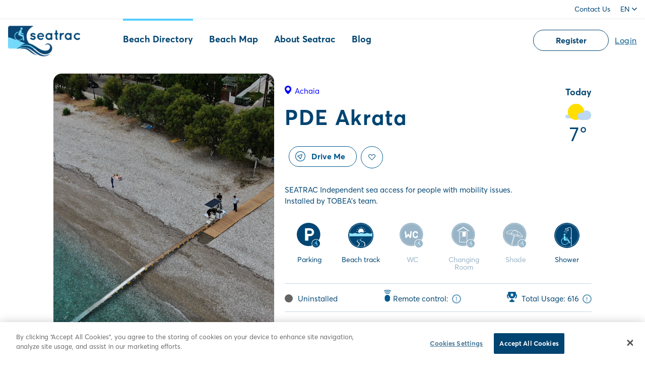

--- FILE ---
content_type: text/html; charset=utf-8
request_url: https://seatrac.gr/en/beach-directory/aigialeia-akrata/
body_size: 16401
content:


<!Doctype html>
<html class="has-navbar-fixed-top" lang="en">
<head>
        <!-- Google Tag Manager -->
        <script>
            (function (w, d, s, l, i) {
                w[l] = w[l] || []; w[l].push({
                    'gtm.start':
                        new Date().getTime(), event: 'gtm.js'
                }); var f = d.getElementsByTagName(s)[0],
                    j = d.createElement(s), dl = l != 'dataLayer' ? '&l=' + l : ''; j.async = true; j.src =
                        'https://www.googletagmanager.com/gtm.js?id=' + i + dl; f.parentNode.insertBefore(j, f);
            })(window, document, 'script', 'dataLayer', 'GTM-TPRC8TW');</script>
        <!-- End Google Tag Manager -->

    <meta charset="utf-8">
    <meta http-equiv="x-ua-compatible" content="ie=edge">
    <meta name="viewport" content="width=device-width, initial-scale=1.0" />

    <meta name="csrf-token" content="ZrajgXa0u71KqCwJQ-Sa86YXujrORmXD9VEIlZVUn6evI26ttWLSMDQqEiOFlqSAQE6b2oKew3hmI8ujb7Tf3w2UAYnhPPJ1GqvmTnzsyKw1,TsyroHmaTBOvL9FIy0lwU_1V0VqZAADKe5CSOYmtNTgrrwtrtxAt6hehRUeGZ8bn1JpHdhFACfAuqJFtYlvrFR0OiWUq61dgKd8tB4KdyIs1" />
    <meta name="locale" content="en-US" />

    <title>
PDE Akrata | Seatrac.gr
  </title>

<meta name="description"
      content="SEATRAC Independent sea access for people with mobility issues">

    <meta property="og:type" content="website" />
<meta property="og:url" content="https://seatrac.gr/en/beach-directory/aigialeia-akrata/" />
<meta property="og:title"
      content="PDE Akrata" />

<meta property="og:description"
      content="SEATRAC Independent sea access for people with mobility issues" />

    <meta property="og:image" content="https://seatrac.gr//media/cbtdzgph/seatrac_akrata-sky.png" />

    <link rel="apple-touch-icon" sizes="180x180" href="/img/favicon_io/apple-touch-icon.png">
<link rel="icon" type="image/png" sizes="32x32" href="/img/favicon_io/favicon-32x32.png">
<link rel="icon" type="image/png" sizes="16x16" href="/img/favicon_io/favicon-16x16.png">
<link rel="shortcut icon" href="/img/favicon_io/favicon.ico">






    <link rel="canonical" href="https://seatrac.gr/en/beach-directory/aigialeia-akrata/" />

    <!--hreflang-->
            <link rel="alternate" href="https://seatrac.gr/en/beach-directory/aigialeia-akrata/" hreflang="en" />
            <link rel="alternate" href="https://seatrac.gr/el/paralies/aigialeia-akrata/" hreflang="el" />
                <link rel="alternate" href="https://seatrac.gr/el/paralies/aigialeia-akrata/" hreflang="x-default" />
    <!--hreflang-->

    <link href="/css/style.css?9IwRp1XERC55Hn/a2AjW4Z+9FrpV0GNKJWvJdK1kofE=" rel="stylesheet" />

    
    <script src="https://maps.googleapis.com/maps/api/js?key=AIzaSyDbzPnpaw2Fz1HpCN6fBoLUgfILuPIzfFU&language=en"></script>
        <script>
            var beachData = {
                "Status": "missing",
                "Coordinates": [
                    22.33975,
                    38.17075
                ]
            }
        </script>

    <script type="text/javascript">
        window.testimonialDictionary = {
            "loading": "Please wait, loading...",
            "thankyou": "Thank you for the review",
            "thankyoutitle": "Thank you"
        };

        window.liveViewErrorMessage = "The requested content cannot be loaded. Please try again later"
    </script>


        <!-- OneTrust Cookies Consent Notice start -->
        <script src="https://cookie-cdn.cookiepro.com/scripttemplates/otSDKStub.js" type="text/javascript" charset="UTF-8" data-domain-script="0593f3f9-2cf8-41f5-9864-c5a9dc46c9a3-test"></script>
        <script type="text/javascript">
            function OptanonWrapper() { }
        </script>
        <!-- OneTrust Cookies Consent Notice end -->
    <style>
        #onetrust-consent-sdk #onetrust-accept-btn-handler, #onetrust-banner-sdk #onetrust-reject-all-handler {
            background-color: #004471 !important;
            border-color: #004471 !important;
        }
        #onetrust-consent-sdk #onetrust-pc-btn-handler.cookie-setting-link {
            color: #004471 !important;
        }
        #onetrust-consent-sdk #onetrust-pc-sdk button:not(#clear-filters-handler):not(.ot-close-icon):not(#filter-btn-handler):not(.ot-remove-objection-handler):not(.ot-obj-leg-btn-handler), #onetrust-consent-sdk #onetrust-pc-sdk .ot-leg-btn-container .ot-active-leg-btn {
            background-color: #004471 !important;
            border-color: #004471 !important;
        }
    </style>
</head>
<body class="en-US  ">

        <!-- Google Tag Manager (noscript) -->
        <noscript>
            <iframe src="https://www.googletagmanager.com/ns.html?id=GTM-TPRC8TW"
                    height="0" width="0" style="display:none;visibility:hidden"></iframe>
        </noscript>
        <!-- End Google Tag Manager (noscript) -->
        <script>(function (d) { var s = d.createElement("script"); s.setAttribute("data-account", "8bjR3SRwuO"); s.setAttribute("src", "https://cdn.userway.org/widget.js"); (d.body || d.head).appendChild(s); })(document)</script><noscript>Please ensure Javascript is enabled for purposes of <a href="https://userway.org">website accessibility</a></noscript>

    

<div id="watch-me-now"></div>

<header id="header" class="en-US ">


    <div class="mobile-helpers">
        <a href="/en/" class="header__logo header__logo--mobile">
                <img src="/media/akzlxvfs/seatrac-logo-dark-3x.png" class="header__logo__dark" alt="Seatrac Logo Dark@3X" />

                <img src="/media/fogpknad/white-3x.png" class="header__logo__light" alt="White@3X" />
        </a>
        <span class="js-menu-toggle menu-toggle">
            <span class="fi"></span>
            <span class="si"></span>
            <span class="ti"></span>
        </span>
    </div>
    <div class="header__mobile">
        <div class="header__top">
            <div class="center center--1320 flex-between">

                    <ul class="header__supmenu link-animate link-animate--bottom">
                            <li><a href="/en/contact-us/">Contact Us</a></li>
                    </ul>

                <div class="lang">
                    <span class="lang__current js-lang ">
                        EN
                        <svg xmlns="http://www.w3.org/2000/svg" width="10" height="6" viewBox="0 0 10 6">
                            <path fill="none" fill-rule="evenodd" stroke="#004471" stroke-linecap="round" stroke-linejoin="round" stroke-width="1.5" d="M9 1L5.188 4.92C5.138 4.97 5.071 5 5 5c-.07 0-.138-.029-.188-.08L1 1" />
                        </svg>
                    </span>
                    <div class="lang__wrap">

                        <ul>
                                    <li><a href="/en/beach-directory/aigialeia-akrata/">EN</a></li>
                                    <li><a href="/el/paralies/aigialeia-akrata/">EL</a></li>
                        </ul>

                    </div>
                </div>
            </div>
        </div>

        <div class="center center--1320 header__bottom">

            <a href="/en/" class="header__logo header__logo--desktop">
                    <img src="/media/akzlxvfs/seatrac-logo-dark-3x.png" class="header__logo__dark" alt="Seatrac Logo Dark@3X" />

                    <img src="/media/fogpknad/white-3x.png" class="header__logo__light" alt="White@3X" />
            </a>


                <nav role="navigation" aria-label="Main">
                    <ul class="header__menu link-animate link-animate--top">
                            <li><a class="active" href="/en/beach-directory/">Beach Directory</a></li>
                            <li><a class="" href="/en/map/">Beach Map</a></li>
                            <li><a class="" href="/en/about-seatrac/">About Seatrac</a></li>
                            <li><a class="" href="/en/blog/">Blog</a></li>
                    </ul>
                </nav>

                    <a href="/en/account/register/" class="btn header__login" role="button" aria-label="Register">Register</a>
                    <a href="/en/account/login/" class="just-link underlined" role="button" aria-label="Login">Login</a>

        </div>
    </div>
</header>



    <main class="beach">
        


<div class="center center--1100 center--mobile-margined">
    <div class="m-b-124 beach__info">
            <div class="beach__foto">

                <picture>
                    <source media="(min-width: 1020px)" srcset="/media/cbtdzgph/seatrac_akrata-sky.png?anchor=center&amp;mode=crop&amp;width=520&amp;height=840&amp;rnd=132393648325270000">
                    <source srcset="/media/cbtdzgph/seatrac_akrata-sky.png?anchor=center&amp;mode=crop&amp;width=750&amp;height=540&amp;rnd=132393648325270000">
                    <img src="/media/cbtdzgph/seatrac_akrata-sky.png?anchor=center&amp;mode=crop&amp;width=520&amp;height=840&amp;rnd=132393648325270000" alt="">
                </picture>

            </div>
        <div class="beach__content overflowing">

                <div class="beach__weather weather t-c">
                    <h4 class="h5 m-b-8">Today</h4>
                        <div class="weather__temp">
                            <img src="/img/weather/weather-04n.svg" alt="Model.Weather.IconId">
                        </div>
                                            <div class="weather__temp">7&deg;</div>
                </div>


            <div class="m-b-16 status status--active">
                    <span class="icon-pin"></span>Achaia                            </div>

            <h1 class="h0b m-b-32">PDE Akrata</h1>

            <div class="beach__actions m-b-32">


                    <a href="#" class="btn btn-big btn--ghost btn--drive-icon btn--inline js-drive-me" data-lat="38.17075"
                       data-long="22.33975">
                        <span class="btn-icon icon-drive-me"></span>
                        Drive Me
                    </a>

                <span class="btn--heart btn--inline js-heart js-open-modal btn--heart--inactive"
                      data-beachid="4859"
                      data-logged="False"
                      data-title="Add/Remove Favorite Beach"
                      data-loading="Please wait, loading...">
                </span>
                <label class="favorite-result" aria-label="Fav Result"></label>
            </div>

                <div class="m-b-32">
                    SEATRAC Independent sea access for people with mobility issues. <br />Installed by TOBEA’s team.
                </div>


                <ul class="beach__facilities m-b-24">
                        <li>
                            <span class="icon-parking beach__facilities__available"></span>
                            <div class="beach__facility">Parking</div>
                        </li>
                        <li>
                            <span class="icon-road beach__facilities__available"></span>
                            <div class="beach__facility">Beach track</div>
                        </li>
                        <li>
                            <span class="icon-wc "></span>
                            <div class="beach__facility">WC</div>
                        </li>
                        <li>
                            <span class="icon-changing-room "></span>
                            <div class="beach__facility">Changing Room</div>
                        </li>
                        <li>
                            <span class="icon-umbrella "></span>
                            <div class="beach__facility">Shade</div>
                        </li>
                        <li>
                            <span class="icon-shower beach__facilities__available"></span>
                            <div class="beach__facility">Shower</div>
                        </li>
                </ul>

            <ul class="beach__details m-b-48">
                
                    <li>
                        <span class="status-dot status-dot--missing"></span>
                        Uninstalled
                    </li>



                    <li>
                        <span class="icon-remote-small"><span class="path1"></span><span class="path2"></span><span class="path3"></span><span class="path4"></span></span>

                        <span class="tip tip-desktop">
                            Remote control:
                            <span class="excl">!</span>
                            <span class="tool">
                                Call +302610876000

                            </span>
                        </span>
                    </li>
                                    <li>
                        <span class="icon-prize"></span>
                        <span class="tip">
                            Total Usage: 616
                            <span class="excl">!</span>
                            <span class="tool">
                                <strong>Last Update:</strong><br>
                                11/11/2023 12:00:00 AM

                            </span>
                        </span>
                    </li>

            </ul>

                <div class="relator">
                    <div id="beachMap"></div>
                    <a class="btn--to-map btn--inline" href="/en/map/?long=22.33975&lat=38.17075">
                        <span class="btn-icon icon-map"></span>
                        INTERACTIVE MAP
                    </a>
                </div>

        </div>
    </div>


    <div class="m-b-124 beach__interaction">
        <div class="beach__testimonials">
            <div class="m-b-48" id="beach__testimonials">
                
            </div>
            <div class="m-b-24">
                <a href="javascript:void(0)" class="btn btn--wider btn--green js-open-modal js-review"
                   data-submit="Submit"
                   data-beachid="4859"
                   data-logged="False"
                   data-commented="False"
                   data-title="Login to leave a comment" data-loading="Please wait, loading...">
                    Write a Review
                </a>
            </div>
        </div>
        <div class="beach__react">
            <div id="beach-rating">
                

<div class="beach__rate m-b-32">
    <h2 class="h2 m-b-16">Beach Rate</h2>

    <input id="BeachId" name="BeachId" type="hidden" value="4859" />

    <ul class="rating js-open-modal" data-logged="False" data-title="Login to vote" 
        data-voted="False" data-loading="Please wait, loading..."  data-thankyou="Thanks for your submission!">
            <li>
                <span class="rating_score">4</span>
                <span class="rating_out-of">/ 5</span>
            </li>
        <li><a data-vote="1" class="icon-star-active"></a></li>
        <li><a data-vote="2" class="icon-star-active"></a></li>
        <li><a data-vote="3" class="icon-star-active"></a></li>
        <li><a data-vote="4" class="icon-star-active"></a></li>
        <li><a data-vote="5" class="icon-star-inactive"></a></li>
    </ul>
</div>

            </div>

            

<div class="sharing">
    <h2 class="h2 m-b-16">Share this!</h2>
    <ul class="sharing__list">
        <li>
            <a href="https://www.facebook.com/sharer/sharer.php?u=https://seatrac.gr/en/beach-directory/aigialeia-akrata/" aria-label="Facebook Share" target="_blank" rel="nofollow" onclick="javascript:window.open(this.href, '', 'menubar=no,toolbar=no,resizable=yes,scrollbars=yes,height=600,width=600');return false;">
                <svg xmlns="http://www.w3.org/2000/svg" width="54" height="54" viewBox="0 0 54 54">
                    <g fill="#3B5998" fill-rule="evenodd">
                        <rect width="54" height="54" opacity=".1" rx="27" />
                        <path fill-rule="nonzero" d="M42.3 27c0-8.449-6.851-15.3-15.3-15.3-8.449 0-15.3 6.851-15.3 15.3 0 8.449 6.851 15.3 15.3 15.3.09 0 .18-.002.269-.004v-11.91h-3.287v-3.83h3.287v-2.82c0-3.27 1.996-5.049 4.912-5.049 1.397 0 2.597.105 2.947.151v3.417h-2.01c-1.587 0-1.895.754-1.895 1.86v2.44h3.794l-.494 3.831h-3.3V41.71C37.618 39.876 42.3 33.984 42.3 27z" />
                    </g>
                </svg>

            </a>
        </li>
        <li>
            <a href="https://twitter.com/share?url=https://seatrac.gr/en/beach-directory/aigialeia-akrata/&text=PDE Akrata" aria-label="Twitter Share" target="_blank" rel="nofollow" onclick="javascript:window.open(this.href, '', 'menubar=no,toolbar=no,resizable=yes,scrollbars=yes,height=600,width=600');return false;">
                <svg xmlns="http://www.w3.org/2000/svg" width="54" height="54" viewBox="0 0 54 54">
                    <g fill="#00ACEE" fill-rule="evenodd">
                        <rect width="54" height="54" opacity=".1" rx="27" />
                        <path fill-rule="nonzero" d="M27 11.7c-8.449 0-15.3 6.851-15.3 15.3 0 8.449 6.851 15.3 15.3 15.3 8.449 0 15.3-6.851 15.3-15.3 0-8.449-6.851-15.3-15.3-15.3zm6.986 11.93c.007.15.01.301.01.453 0 4.64-3.532 9.992-9.992 9.992-1.983 0-3.829-.581-5.383-1.577.275.032.555.048.838.048 1.645 0 3.16-.561 4.362-1.503-1.538-.029-2.834-1.044-3.281-2.44.214.042.434.064.66.064.32 0 .63-.043.926-.124-1.607-.321-2.818-1.741-2.818-3.442v-.045c.474.263 1.015.422 1.591.44-.942-.63-1.562-1.705-1.562-2.924 0-.643.174-1.246.475-1.765 1.732 2.125 4.32 3.522 7.239 3.67-.06-.258-.091-.526-.091-.801 0-1.94 1.572-3.512 3.512-3.512 1.01 0 1.922.427 2.563 1.11.8-.158 1.551-.45 2.23-.853-.262.82-.819 1.508-1.544 1.943.71-.085 1.387-.274 2.016-.553-.47.704-1.066 1.323-1.751 1.818z" />
                    </g>
                </svg>
            </a>
        </li>
    </ul>
</div>

        </div>
    </div>




    <div class="gallery m-b-124 mobile-m-b-48">
        <span class="btn btn--gallery">
            <span class="icon-gallery"></span>
            See the Gallery
        </span>

            <a data-fancybox="beach-gallery" href="/media/wsyl5b5g/seatrac_akrata-4jpg-min.jpg" class="gallery__overlay" data-caption="Seatrac Akrata side view"></a>
            <picture>
                <source media="(min-width: 640px)" srcset="/media/wsyl5b5g/seatrac_akrata-4jpg-min.jpg?anchor=center&amp;mode=crop&amp;width=1100&amp;height=430&amp;rnd=132394561235470000">
                <source srcset="/media/wsyl5b5g/seatrac_akrata-4jpg-min.jpg?anchor=center&amp;mode=crop&amp;width=640&amp;height=440&amp;rnd=132394561235470000">                
                <img src="/media/wsyl5b5g/seatrac_akrata-4jpg-min.jpg?anchor=center&amp;mode=crop&amp;width=1100&amp;height=430&amp;rnd=132394561235470000" alt="">
                
            </picture>

            <div class="hidden">
                        <a data-fancybox="beach-gallery" href="https://youtu.be/6eB9bFVZQYs" data-caption="Seatrac Akrata sky view"></a>
                        <a data-fancybox="beach-gallery" href="/media/1uemu04f/seatrac_akrata-3-jpg-min.jpg?mode=scale&width=1920" data-caption="Seatrac Akrata Beach view"></a>
                        <a data-fancybox="beach-gallery" href="/media/2accxemt/seatrac_akrata-4.jpg?mode=scale&width=1920" data-caption="Seatrac Akrata Beach Track"></a>
            </div>
    </div>



<section class="suggestion m-b-124">
    
        <div class="suggestion__foto">
            <img src="/media/czkbsdnl/0279f222770eace9dc02d0bfa203a46eb9be2eb5.jpeg?anchor=center&amp;mode=crop&amp;width=445&amp;height=290&amp;rnd=132387806725200000" alt="">
        </div>

    <div class="suggestion__details">
            <h2 class="h1 m-b-16">Suggest a beach</h2>

            <div class="suggestion__text m-b-32">
                Where would you like to swim with a SEATRAC? Let us know and we will find a way to do it!
            </div>

            <a href="/en/suggest-a-beach/" class="btn btn--green btn--suggestion">Get involved</a>
    </div>
</section>
    <section class="js-tab-parent m-b-124">
    <ul class="tabs js-tabs">


            <li>
                <a href="#" data-id="tab-1" class="tabs__active">
                    Nearby Beaches
                </a>
            </li>

            <li>
                <a href="#" data-id="tab-2" class="">
                    Top 5 Beaches
                </a>
            </li>
    </ul>

    <div class="tab-content">

            <div class="tab-content__section js-beach-slide beach-slide tab-content__active" id="tab-1">

    <div class="card card--beach card--shadow">

        <figure class="card__figure">
                <a href="/en/beach-directory/aigialeia-alyki/">
                    <img src="/media/cerbd1dq/img_2291.jpg?anchor=center&amp;mode=crop&amp;width=640&amp;height=440&amp;rnd=133948279152800000" alt="Aigialeia Alyki">
                </a>
        </figure>

        <div class="card__status">
                <span class="status-dot status-dot--missing"></span>
Uninstalled        </div>

        <div class="card__content">

            <div class="status status--active">
                    <span class="icon-pin"></span>Achaia            </div>

                <h2 class="h2 card__title m-b-24">
                    <a href="/en/beach-directory/aigialeia-alyki/">Aigialeia Alyki</a>
                </h2>

            <h4 class="h6">Amenities</h4>


                <ul class="facilities card__facilities m-b-24">
                        <li>
                            <span class="icon-parking beach__facilities__available"></span>
                        </li>
                        <li>
                            <span class="icon-road beach__facilities__available"></span>
                        </li>
                        <li>
                            <span class="icon-wc "></span>
                        </li>
                        <li>
                            <span class="icon-changing-room "></span>
                        </li>
                        <li>
                            <span class="icon-umbrella "></span>
                        </li>
                        <li>
                            <span class="icon-shower "></span>
                        </li>
                </ul>

            <div class="card__expanse">
                <div class="card__btns">
                        <a href="/en/beach-directory/aigialeia-alyki/" class="btn btn--blue">SEE MORE</a>

                        <a href="#" class="btn btn--ghost js-drive-me"
                           data-lat="38.262424"
                           data-long="22.103647">
                            DRIVE ME
                        </a>
                </div>
            </div>
        </div>
    </div>

    <div class="card card--beach card--shadow">

        <figure class="card__figure">
                <a href="/en/beach-directory/distomo-antikyra/">
                    <img src="/media/blkhrz12/seatrac_viotia-antikira-3.jpg?anchor=center&amp;mode=crop&amp;width=640&amp;height=440&amp;rnd=132391180196470000" alt="Distomo Antikyra">
                </a>
        </figure>

        <div class="card__status">
                <span class="status-dot status-dot--missing"></span>
Uninstalled        </div>

        <div class="card__content">

            <div class="status status--active">
                    <span class="icon-pin"></span>Boeotia            </div>

                <h2 class="h2 card__title m-b-24">
                    <a href="/en/beach-directory/distomo-antikyra/">Distomo Antikyra</a>
                </h2>

            <h4 class="h6">Amenities</h4>


                <ul class="facilities card__facilities m-b-24">
                        <li>
                            <span class="icon-parking beach__facilities__available"></span>
                        </li>
                        <li>
                            <span class="icon-road "></span>
                        </li>
                        <li>
                            <span class="icon-wc "></span>
                        </li>
                        <li>
                            <span class="icon-changing-room beach__facilities__available"></span>
                        </li>
                        <li>
                            <span class="icon-umbrella "></span>
                        </li>
                        <li>
                            <span class="icon-shower beach__facilities__available"></span>
                        </li>
                </ul>

            <div class="card__expanse">
                <div class="card__btns">
                        <a href="/en/beach-directory/distomo-antikyra/" class="btn btn--blue">SEE MORE</a>

                        <a href="#" class="btn btn--ghost js-drive-me"
                           data-lat="38.37772"
                           data-long="22.63512">
                            DRIVE ME
                        </a>
                </div>
            </div>
        </div>
    </div>

    <div class="card card--beach card--shadow">

        <figure class="card__figure">
                <a href="/en/beach-directory/distomo-aspra-spitia/">
                    <img src="/media/rs1auhzo/seatrac_aspra-spitia-1.jpg?anchor=center&amp;mode=crop&amp;width=640&amp;height=440&amp;rnd=132392053029870000" alt="Distomo Aspra Spitia">
                </a>
        </figure>

        <div class="card__status">
                <span class="status-dot status-dot--missing"></span>
Uninstalled        </div>

        <div class="card__content">

            <div class="status status--active">
                    <span class="icon-pin"></span>Boeotia            </div>

                <h2 class="h2 card__title m-b-24">
                    <a href="/en/beach-directory/distomo-aspra-spitia/">Distomo Aspra Spitia</a>
                </h2>

            <h4 class="h6">Amenities</h4>


                <ul class="facilities card__facilities m-b-24">
                        <li>
                            <span class="icon-parking beach__facilities__available"></span>
                        </li>
                        <li>
                            <span class="icon-road beach__facilities__available"></span>
                        </li>
                        <li>
                            <span class="icon-wc "></span>
                        </li>
                        <li>
                            <span class="icon-changing-room "></span>
                        </li>
                        <li>
                            <span class="icon-umbrella "></span>
                        </li>
                        <li>
                            <span class="icon-shower "></span>
                        </li>
                </ul>

            <div class="card__expanse">
                <div class="card__btns">
                        <a href="/en/beach-directory/distomo-aspra-spitia/" class="btn btn--blue">SEE MORE</a>

                        <a href="#" class="btn btn--ghost js-drive-me"
                           data-lat="38.386168"
                           data-long="22.655722">
                            DRIVE ME
                        </a>
                </div>
            </div>
        </div>
    </div>

    <div class="card card--beach card--shadow">

        <figure class="card__figure">
                <a href="/en/beach-directory/dorida-erateini/">
                    <img src="/media/ycrfdgfg/seatrac-erateini-4.png?anchor=center&amp;mode=crop&amp;width=640&amp;height=440&amp;rnd=132409402280700000" alt="Dorida Erateini">
                </a>
        </figure>

        <div class="card__status">
                <span class="status-dot status-dot--missing"></span>
Uninstalled        </div>

        <div class="card__content">

            <div class="status status--active">
                    <span class="icon-pin"></span>Phocis            </div>

                <h2 class="h2 card__title m-b-24">
                    <a href="/en/beach-directory/dorida-erateini/">Dorida Erateini</a>
                </h2>

            <h4 class="h6">Amenities</h4>


                <ul class="facilities card__facilities m-b-24">
                        <li>
                            <span class="icon-parking beach__facilities__available"></span>
                        </li>
                        <li>
                            <span class="icon-road beach__facilities__available"></span>
                        </li>
                        <li>
                            <span class="icon-wc "></span>
                        </li>
                        <li>
                            <span class="icon-changing-room "></span>
                        </li>
                        <li>
                            <span class="icon-umbrella beach__facilities__available"></span>
                        </li>
                        <li>
                            <span class="icon-shower "></span>
                        </li>
                </ul>

            <div class="card__expanse">
                <div class="card__btns">
                        <a href="/en/beach-directory/dorida-erateini/" class="btn btn--blue">SEE MORE</a>

                        <a href="#" class="btn btn--ghost js-drive-me"
                           data-lat="38.35891"
                           data-long="22.227883">
                            DRIVE ME
                        </a>
                </div>
            </div>
        </div>
    </div>

    <div class="card card--beach card--shadow">

        <figure class="card__figure">
                <a href="/en/beach-directory/dorida-hiliadou/">
                    <img src="/media/phqhupma/img_20230825_122905.jpg?center=0.44251819624416716,0.55176479451199179&amp;mode=crop&amp;width=640&amp;height=440&amp;rnd=133374416188400000" alt="Dorida Hiliadou">
                </a>
        </figure>

        <div class="card__status">
                <span class="status-dot status-dot--missing"></span>
Uninstalled        </div>

        <div class="card__content">

            <div class="status status--active">
                    <span class="icon-pin"></span>Phocis            </div>

                <h2 class="h2 card__title m-b-24">
                    <a href="/en/beach-directory/dorida-hiliadou/">Dorida Hiliadou</a>
                </h2>

            <h4 class="h6">Amenities</h4>


                <ul class="facilities card__facilities m-b-24">
                        <li>
                            <span class="icon-parking "></span>
                        </li>
                        <li>
                            <span class="icon-road beach__facilities__available"></span>
                        </li>
                        <li>
                            <span class="icon-wc "></span>
                        </li>
                        <li>
                            <span class="icon-changing-room "></span>
                        </li>
                        <li>
                            <span class="icon-umbrella "></span>
                        </li>
                        <li>
                            <span class="icon-shower beach__facilities__available"></span>
                        </li>
                </ul>

            <div class="card__expanse">
                <div class="card__btns">
                        <a href="/en/beach-directory/dorida-hiliadou/" class="btn btn--blue">SEE MORE</a>

                        <a href="#" class="btn btn--ghost js-drive-me"
                           data-lat="38.391942"
                           data-long="21.919471">
                            DRIVE ME
                        </a>
                </div>
            </div>
        </div>
    </div>
            </div>

            <div class="tab-content__section js-beach-slide beach-slide " id="tab-2">


    <div class="card card--beach card--shadow">

            <figure class="card__figure">
                <a href="/en/beach-directory/patra-agios-vasileios/">
                    <img src="/media/ttjb3vtc/seatrac-patra-agios-vasileios-4.jpg?anchor=center&amp;mode=crop&amp;width=640&amp;height=440&amp;rnd=132962169923200000" alt="PDE Patra Ag. Vasileios">
                </a>
            </figure>

        <div class="status--active card__rank">
            <span class="icon-prize"></span>
            #01
        </div>

        <div class="card__content">

                <div class="status status--active">
                    <span class="icon-pin"></span>Achaia
                </div>

                <h2 class="h2 card__title m-b-24">
                    <a href="/en/beach-directory/patra-agios-vasileios/">PDE Patra Ag. Vasileios</a>
                </h2>


            <h4 class="h6">Amenities</h4>


                <ul class="facilities card__facilities m-b-24">
                        <li>
                            <span class="icon-parking beach__facilities__available"></span>
                        </li>
                        <li>
                            <span class="icon-road beach__facilities__available"></span>
                        </li>
                        <li>
                            <span class="icon-wc "></span>
                        </li>
                        <li>
                            <span class="icon-changing-room "></span>
                        </li>
                        <li>
                            <span class="icon-umbrella beach__facilities__available"></span>
                        </li>
                        <li>
                            <span class="icon-shower beach__facilities__available"></span>
                        </li>
                </ul>


            <div class="card__expanse">
                <div class="card__btns">
                        <a href="/en/beach-directory/patra-agios-vasileios/" class="btn btn--blue">SEE MORE</a>

                        <a href="#" class="btn btn--ghost js-drive-me"
                           data-lat="38.31823"
                           data-long="21.81686">
                            DRIVE ME
                        </a>

                </div>
            </div>

        </div>

    </div>



    <div class="card card--beach card--shadow">

            <figure class="card__figure">
                <a href="/en/beach-directory/alexandroupoli-camping/">
                    <img src="/media/xltnpsmj/seatrac_alexandroupoli-camping-1.jpg?anchor=center&amp;mode=crop&amp;width=640&amp;height=440&amp;rnd=132669403443670000" alt="Alexandroupoli Camping">
                </a>
            </figure>

        <div class="status--active card__rank">
            <span class="icon-prize"></span>
            #02
        </div>

        <div class="card__content">

                <div class="status status--active">
                    <span class="icon-pin"></span>Evros
                </div>

                <h2 class="h2 card__title m-b-24">
                    <a href="/en/beach-directory/alexandroupoli-camping/">Alexandroupoli Camping</a>
                </h2>


            <h4 class="h6">Amenities</h4>


                <ul class="facilities card__facilities m-b-24">
                        <li>
                            <span class="icon-parking beach__facilities__available"></span>
                        </li>
                        <li>
                            <span class="icon-road beach__facilities__available"></span>
                        </li>
                        <li>
                            <span class="icon-wc "></span>
                        </li>
                        <li>
                            <span class="icon-changing-room "></span>
                        </li>
                        <li>
                            <span class="icon-umbrella "></span>
                        </li>
                        <li>
                            <span class="icon-shower "></span>
                        </li>
                </ul>


            <div class="card__expanse">
                <div class="card__btns">
                        <a href="/en/beach-directory/alexandroupoli-camping/" class="btn btn--blue">SEE MORE</a>

                        <a href="#" class="btn btn--ghost js-drive-me"
                           data-lat="40.84573"
                           data-long="25.85452">
                            DRIVE ME
                        </a>

                </div>
            </div>

        </div>

    </div>



    <div class="card card--beach card--shadow">

            <figure class="card__figure">
                <a href="/en/beach-directory/abu-dhabi-al-bahar-public-beach/">
                    <img src="/media/goenniwl/seatrac-mover-abu-dhabi-10.jpg?anchor=center&amp;mode=crop&amp;width=640&amp;height=440&amp;rnd=133644704303670000" alt="Abu Dhabi Al Bahar Public Beach">
                </a>
            </figure>

        <div class="status--active card__rank">
            <span class="icon-prize"></span>
            #03
        </div>

        <div class="card__content">

                <div class="status status--active">
                    <span class="icon-pin"></span>Abu Dhabi
                </div>

                <h2 class="h2 card__title m-b-24">
                    <a href="/en/beach-directory/abu-dhabi-al-bahar-public-beach/">Abu Dhabi Al Bahar Public Beach</a>
                </h2>


            <h4 class="h6">Amenities</h4>


                <ul class="facilities card__facilities m-b-24">
                        <li>
                            <span class="icon-parking beach__facilities__available"></span>
                        </li>
                        <li>
                            <span class="icon-road beach__facilities__available"></span>
                        </li>
                        <li>
                            <span class="icon-wc "></span>
                        </li>
                        <li>
                            <span class="icon-changing-room beach__facilities__available"></span>
                        </li>
                        <li>
                            <span class="icon-umbrella beach__facilities__available"></span>
                        </li>
                        <li>
                            <span class="icon-shower "></span>
                        </li>
                </ul>


            <div class="card__expanse">
                <div class="card__btns">
                        <a href="/en/beach-directory/abu-dhabi-al-bahar-public-beach/" class="btn btn--blue">SEE MORE</a>

                        <a href="#" class="btn btn--ghost js-drive-me"
                           data-lat="24.469472"
                           data-long="54.333055">
                            DRIVE ME
                        </a>

                </div>
            </div>

        </div>

    </div>



    <div class="card card--beach card--shadow">

            <figure class="card__figure">
                <a href="/en/beach-directory/abu-dhabi-corniche-public-beach/">
                    <img src="/media/l1fhai1e/seatrac-mover-abu-dhabi-8.jpg?anchor=center&amp;mode=crop&amp;width=640&amp;height=440&amp;rnd=133644706058970000" alt="Abu Dhabi Corniche Public Beach">
                </a>
            </figure>

        <div class="status--active card__rank">
            <span class="icon-prize"></span>
            #04
        </div>

        <div class="card__content">

                <div class="status status--active">
                    <span class="icon-pin"></span>Abu Dhabi
                </div>

                <h2 class="h2 card__title m-b-24">
                    <a href="/en/beach-directory/abu-dhabi-corniche-public-beach/">Abu Dhabi Corniche Public Beach</a>
                </h2>


            <h4 class="h6">Amenities</h4>


                <ul class="facilities card__facilities m-b-24">
                        <li>
                            <span class="icon-parking beach__facilities__available"></span>
                        </li>
                        <li>
                            <span class="icon-road beach__facilities__available"></span>
                        </li>
                        <li>
                            <span class="icon-wc "></span>
                        </li>
                        <li>
                            <span class="icon-changing-room beach__facilities__available"></span>
                        </li>
                        <li>
                            <span class="icon-umbrella beach__facilities__available"></span>
                        </li>
                        <li>
                            <span class="icon-shower "></span>
                        </li>
                </ul>


            <div class="card__expanse">
                <div class="card__btns">
                        <a href="/en/beach-directory/abu-dhabi-corniche-public-beach/" class="btn btn--blue">SEE MORE</a>

                        <a href="#" class="btn btn--ghost js-drive-me"
                           data-lat="24.47524"
                           data-long="54.341541">
                            DRIVE ME
                        </a>

                </div>
            </div>

        </div>

    </div>



    <div class="card card--beach card--shadow">

            <figure class="card__figure">
                <a href="/en/beach-directory/abu-dhabi-al-bateen-public-beach/">
                    <img src="/media/ntzbpzsh/seatrac-mover-abu-dhabi-4.jpg?anchor=center&amp;mode=crop&amp;width=640&amp;height=440&amp;rnd=133644705518670000" alt="Abu Dhabi Al Bateen Public Beach">
                </a>
            </figure>

        <div class="status--active card__rank">
            <span class="icon-prize"></span>
            #05
        </div>

        <div class="card__content">

                <div class="status status--active">
                    <span class="icon-pin"></span>Abu Dhabi
                </div>

                <h2 class="h2 card__title m-b-24">
                    <a href="/en/beach-directory/abu-dhabi-al-bateen-public-beach/">Abu Dhabi Al Bateen Public Beach</a>
                </h2>


            <h4 class="h6">Amenities</h4>


                <ul class="facilities card__facilities m-b-24">
                        <li>
                            <span class="icon-parking beach__facilities__available"></span>
                        </li>
                        <li>
                            <span class="icon-road beach__facilities__available"></span>
                        </li>
                        <li>
                            <span class="icon-wc "></span>
                        </li>
                        <li>
                            <span class="icon-changing-room beach__facilities__available"></span>
                        </li>
                        <li>
                            <span class="icon-umbrella beach__facilities__available"></span>
                        </li>
                        <li>
                            <span class="icon-shower "></span>
                        </li>
                </ul>


            <div class="card__expanse">
                <div class="card__btns">
                        <a href="/en/beach-directory/abu-dhabi-al-bateen-public-beach/" class="btn btn--blue">SEE MORE</a>

                        <a href="#" class="btn btn--ghost js-drive-me"
                           data-lat="24.427511"
                           data-long="54.377437">
                            DRIVE ME
                        </a>

                </div>
            </div>

        </div>

    </div>

            </div>
    </div>
</section>

</div> 
                <div class="espa-banner">
                <a href="/img/espa/espaEn.pdf" target="_blank">
                    <picture class="background-image">
                        <img src="/img/espa/espa-en.jpg" alt="Espa Banner EN">
                    </picture>
                </a>
            </div>
    </main>


<footer>

    <div class="footer__main center center--1100 flex-between">

            <a href="/en/" class="footer__logo">
                <img src="/media/akzlxvfs/seatrac-logo-dark-3x.png" alt="Seatrac Logo Dark@3X">
            </a>

            <ul class="footer__menu link-animate link-animate--bottom">
                    <li><a href="/en/beach-directory/">Beach Directory</a></li>
                    <li><a href="/en/map/">Beach Map</a></li>
                    <li><a href="/en/about-seatrac/">About Seatrac</a></li>
                    <li><a href="/en/blog/">Blog</a></li>
                    <li><a href="/en/faqs/">FAQs</a></li>
                    <li><a href="https://www.tobea.gr/en" target="_blank">Visit TOBEA</a></li>
                    <li><a href="/en/contact-us/">Contact Us</a></li>
            </ul>

            <ul class="footer__social">
                        <li>
                            <a href="https://www.facebook.com/groups/104058442978847/" target="_blank" aria-label="Facebook Page" rel="nofollow">
                                <svg width="28px" height="28px" viewBox="0 0 28 28" version="1.1" xmlns="http://www.w3.org/2000/svg" xmlns:xlink="http://www.w3.org/1999/xlink">
                                    <g id="Icons/Facebook-Footer" stroke="none" stroke-width="1" fill="none" fill-rule="evenodd">
                                        <path d="M27.1999984,13.5999992 C27.1999984,6.09007533 21.109923,0 13.5999992,0 C6.09007533,0 0,6.09007533 0,13.5999992 C0,21.109923 6.09007533,27.1999984 13.5999992,27.1999984 C13.6798942,27.1999984 13.7593742,27.1983382 13.8390617,27.1968856 L13.8390617,16.6098623 L10.9171868,16.6098623 L10.9171868,13.2046745 L13.8390617,13.2046745 L13.8390617,10.6988763 C13.8390617,7.79277297 15.613146,6.21105917 18.2054799,6.21105917 C19.4468616,6.21105917 20.513927,6.30361291 20.8249988,6.3449093 L20.8249988,9.38216498 L19.0374256,9.38216498 C17.627123,9.38216498 17.3540273,10.052453 17.3540273,11.035888 L17.3540273,13.2046745 L20.7262195,13.2046745 L20.2866932,16.6098623 L17.3540273,16.6098623 L17.3540273,26.674559 C23.0386095,25.0449082 27.1999984,19.8077381 27.1999984,13.5999992 Z" id="Path" fill="#004471" fill-rule="nonzero"></path>
                                    </g>
                                </svg>

                            </a>
                        </li>
                        <li>
                            <a href="https://twitter.com/TOBEA_seatrac" target="_blank" aria-label="Twitter Page" rel="nofollow">
                                <svg width="28px" height="28px" viewBox="0 0 28 28" version="1.1" xmlns="http://www.w3.org/2000/svg" xmlns:xlink="http://www.w3.org/1999/xlink">
                                    <g id="Icons/Twitter-Footer" stroke="none" stroke-width="1" fill="none" fill-rule="evenodd">
                                        <path d="M13.5999992,0 C6.09007533,0 0,6.09007533 0,13.5999992 C0,21.109923 6.09007533,27.1999984 13.5999992,27.1999984 C21.109923,27.1999984 27.1999984,21.109923 27.1999984,13.5999992 C27.1999984,6.09007533 21.109923,0 13.5999992,0 Z M19.8096058,10.6038323 C19.8156238,10.7376825 19.8185291,10.8721551 19.8185291,11.0072503 C19.8185291,15.1321158 16.6787588,19.8886707 10.9369012,19.8888782 L10.9371087,19.8888782 L10.9369012,19.8888782 C9.17402289,19.8888782 7.53358111,19.3721546 6.15212368,18.4866688 C6.39637414,18.515514 6.6449825,18.5298329 6.89670366,18.5298329 C8.35930123,18.5298329 9.70527286,18.030956 10.7737908,17.1936147 C9.40727483,17.1682973 8.25512646,16.265795 7.85751906,15.0254508 C8.04781445,15.0619742 8.24350537,15.0818961 8.44417676,15.0818961 C8.72910104,15.0818961 9.00510198,15.043505 9.26740665,14.9719107 C7.83904984,14.6859488 6.76306115,13.4236076 6.76306115,11.9120354 C6.76306115,11.8979241 6.76306115,11.8852654 6.76347616,11.8721916 C7.18411824,12.1060662 7.66514846,12.2467644 8.17730663,12.2625359 C7.33913533,11.7032708 6.788171,10.7472284 6.788171,9.66418397 C6.788171,9.09226023 6.94277302,8.5564448 7.21088824,8.0951289 C8.75026806,9.98397159 11.0508294,11.2261834 13.6452384,11.3567132 C13.5916984,11.1280267 13.5640983,10.8897943 13.5640983,10.6449212 C13.5640983,8.92167916 14.9621573,7.52362017 16.686022,7.52362017 C17.5839589,7.52362017 18.3949452,7.90317336 18.9645863,8.50996043 C19.6757557,8.36967724 20.3435535,8.1098628 20.9468127,7.75230665 C20.7133533,8.4809077 20.2186268,9.09226023 19.5740711,9.47886905 C20.205553,9.40333195 20.8073596,9.23586368 21.3666247,8.98725532 C20.9488879,9.6133417 20.4190906,10.1632685 19.8096058,10.6038323 Z" id="Shape" fill="#004471" fill-rule="nonzero"></path>
                                    </g>
                                </svg>
                            </a>
                        </li>
                        <li>
                            <a href="https://www.instagram.com/seatrac_tobea/" target="_blank" aria-label="Instagram Page" rel="nofollow">
                                <svg width="28px" height="28px" viewBox="0 0 28 28" version="1.1" xmlns="http://www.w3.org/2000/svg" xmlns:xlink="http://www.w3.org/1999/xlink">
                                    <g stroke="none" stroke-width="1" fill="none" fill-rule="evenodd">
                                        <path d="M13.6,0 C21.1099243,0 27.2,6.0900757 27.2,13.6 C27.2,21.1099243 21.1099243,27.2 13.6,27.2 C6.0900757,27.2 0,21.1099243 0,13.6 C0,6.0900757 6.0900757,0 13.6,0 Z M14.1127822,5.79084523 L13.0872178,5.79084509 C11.4285972,5.79243109 11.140695,5.80305813 10.3803345,5.83773195 C9.54901124,5.87570798 8.98144531,6.00769046 8.48464358,6.20068359 C7.96356203,6.39678954 7.49145508,6.70412595 7.10152587,7.10152587 C6.70412595,7.49145508 6.39658203,7.96356203 6.20047609,8.48464358 C6.0074829,8.98144531 5.87550048,9.54901124 5.83773195,10.3803345 C5.80286867,11.140695 5.79239814,11.4285972 5.79084079,13.0872178 L5.79084093,14.1127824 C5.79239971,15.7714044 5.80288671,16.059323 5.83793945,16.819873 C5.87570798,17.6509888 6.00789796,18.2187622 6.2008911,18.7153564 C6.39699704,19.236438 6.70433351,19.7085449 7.10152587,20.0984741 C7.49166258,20.4958741 7.96356203,20.8032105 8.48485109,20.9993164 C8.98144531,21.1923095 9.54921875,21.324292 10.3803345,21.3622681 C11.1408845,21.3969419 11.4286302,21.4075689 13.08738,21.4091549 L14.1129898,21.4091549 C15.7716103,21.4075689 16.0595125,21.3969419 16.819873,21.3622681 C17.6509888,21.324292 18.2187622,21.1923095 18.7153564,20.9993164 C19.7643677,20.5936157 20.5936157,19.7643677 20.9993164,18.7153564 C21.1923095,18.2185547 21.3244995,17.6509888 21.3622681,16.8196655 C21.3971313,16.059305 21.4076019,15.7714028 21.4091592,14.1127822 L21.4091593,13.0872178 C21.4076034,11.4285972 21.3971494,11.140695 21.3624756,10.3803345 C21.3244995,9.54901124 21.1925171,8.98144531 20.9993164,8.48464358 C20.803418,7.96356203 20.495874,7.49166258 20.0986816,7.10152587 C19.7085449,6.70412595 19.236438,6.39658203 18.7153564,6.20047609 C18.2185547,6.00769046 17.6509888,5.87570798 16.8196655,5.83793945 C16.059305,5.80307617 15.7714028,5.79243266 14.1127822,5.79084523 Z M13.8617508,7.19786258 C15.7077202,7.1985744 15.9679152,7.20754129 16.7557495,7.24346922 C17.5171387,7.278125 17.9305176,7.40533446 18.2056885,7.51220703 C18.5449829,7.63734132 18.8516968,7.83697508 19.1036255,8.09637452 C19.3630249,8.34830321 19.5626587,8.65522461 19.687793,8.99431155 C19.794873,9.26948242 19.9220825,9.68306883 19.9567383,10.444458 C19.9942993,11.2678955 20.0021851,11.5148437 20.0021851,13.6002075 L20.0021386,13.8619583 C20.0014433,15.7079277 19.9926662,15.9681227 19.9567383,16.755957 C19.921875,17.5173462 19.7946655,17.9307251 19.687793,18.205896 C19.4250733,18.8869751 18.8867676,19.4252808 18.2056885,19.6880005 C17.9305176,19.7950806 17.5169312,19.92229 16.755542,19.9569458 C16.0038972,19.9912407 15.7326688,20.0007968 14.1037345,20.0021994 L13.0959043,20.0021994 C11.4671566,20.0007968 11.1960847,19.9912407 10.4442505,19.9569458 C9.68286133,19.92229 9.26927492,19.7950806 8.99410399,19.6880005 C8.65480954,19.5628662 8.3480957,19.3632324 8.09616702,19.103833 C7.83676758,18.8519043 7.63734132,18.5451905 7.51199953,18.205896 C7.40512695,17.9307251 7.27791749,17.5173462 7.24326172,16.755957 C7.20896687,16.0039333 7.19923777,15.7326719 7.19780507,14.1040507 L7.19780507,13.0963149 C7.19923777,11.4675371 7.20896687,11.1962922 7.24326172,10.444458 C7.27791749,9.68306883 7.40512695,9.26948242 7.51199953,8.99431155 C7.63734132,8.6550171 7.83697508,8.34830321 8.09637453,8.09637452 C8.3480957,7.83697508 8.6550171,7.63734132 8.99431155,7.51220703 C9.26927492,7.40533446 9.68286133,7.278125 10.4442505,7.24326172 C11.267688,7.2057007 11.5146362,7.19781493 13.6,7.19781493 Z M13.6,9.58989258 C11.3851441,9.58989258 9.58968507,11.3851441 9.58968507,13.6 C9.58968507,15.8148559 11.3851441,17.6101074 13.6,17.6101074 C15.8146484,17.6101074 17.6101074,15.8148559 17.6101074,13.6 C17.6101074,11.3851441 15.8146484,9.58989258 13.6,9.58989258 Z M13.6,10.996875 C15.0376953,10.996875 16.203125,12.1623047 16.203125,13.6 C16.203125,15.0376953 15.0376953,16.203125 13.6,16.203125 C12.1623047,16.203125 10.996875,15.0376953 10.996875,13.6 C10.996875,12.1623047 12.1623047,10.996875 13.6,10.996875 Z M17.7686523,8.49418945 C17.2510986,8.49418945 16.8314941,8.91379392 16.8314941,9.43134766 C16.8314941,9.94890139 17.2510986,10.3685059 17.7686523,10.3685059 C18.2862061,10.3685059 18.705603,9.94890139 18.7058105,9.43134766 C18.7058105,8.91379392 18.2862061,8.49418945 17.7686523,8.49418945 Z" id="Instragram" fill="#024471" fill-rule="nonzero"></path>
                                    </g>
                                </svg>
                            </a>
                        </li>
                        <li>
                            <a href="https://www.youtube.com/channel/UCUwzkoktLS0wJTot1AYuHxA?view_as=subscriber" target="_blank" aria-label="YouTube Channel" rel="nofollow">
                                <svg width="28px" height="28px" viewBox="0 0 28 28" version="1.1" xmlns="http://www.w3.org/2000/svg" xmlns:xlink="http://www.w3.org/1999/xlink">
                                    <g id="Page-1" stroke="none" stroke-width="1" fill="none" fill-rule="evenodd">
                                        <path d="M13.6,0 C21.1099243,0 27.2,6.0900757 27.2,13.6 C27.2,21.1099243 21.1099243,27.2 13.6,27.2 C6.0900757,27.2 0,21.1099243 0,13.6 C0,6.0900757 6.0900757,0 13.6,0 Z M13.8829256,7.65097519 L13.3170744,7.65093794 C12.1991975,7.65675319 8.09530809,7.69862298 6.95003663,8.00008546 C6.23596189,8.1959839 5.64785156,8.78409423 5.45195313,9.51207274 C5.12687377,10.747066 5.10365381,13.2132948 5.10199524,13.5593122 L5.10199524,13.6408884 C5.10365381,13.9885771 5.12687377,16.4660374 5.45195313,17.6879273 C5.64805907,18.4159058 6.22205812,18.9901123 6.95003663,19.1860108 C8.29393312,19.55 13.6,19.55 13.6,19.55 C13.6,19.55 18.9199707,19.55 20.2499634,19.1999145 C20.9779419,19.0040161 21.5519409,18.4300171 21.7480469,17.7020386 C22.0605031,16.5145451 22.0939806,14.1885397 22.0975675,13.7037419 L22.0979979,13.6139038 C22.0979979,13.6139038 22.1120361,10.8420655 21.7480469,9.51207274 C21.5519409,8.78409423 20.9779419,8.20988767 20.2499634,8.01398923 C19.1046919,7.70055406 15.0008025,7.6570214 13.8829256,7.65097519 Z M11.9060181,11.0520752 L16.3299194,13.6 L11.9060181,16.1479248 L11.9060181,11.0520752 Z" id="Youtube" fill="#024471" fill-rule="nonzero"></path>
                                    </g>
                                </svg>
                            </a>
                        </li>
            </ul>
    </div>


    <div class="footer__copy">
        <div class="center center--1320 flex-between">
                <ul class="footer__copy__list">
                        <li><a href="/en/terms-conditions/">Terms &amp; Conditions</a></li>
                        <li><a href="/en/privacy-policy/">Privacy Policy</a></li>
                        <li><a href="/en/cookies-policy/">Cookie Policy</a></li>
                </ul>

            <div class="footer__copy__statement">
                Copyright &#169; 2026Seatrac. All rights reserved.
                <span class="footer__madeby">Made by 
                    <a href="https://wedia.gr" aria-label="Made By Wedia Link" target="_blank">
                        <svg id="wedia_logo" xmlns="http://www.w3.org/2000/svg" width="45" height="13" viewBox="0 0 45 13">
                            <path fill="#004471" fill-rule="nonzero" d="M13.733 3.561a.97.97 0 0 0-1.276.506l-2.112 5.154-2.233-5.112a1 1 0 0 0-.91-.593.964.964 0 0 0-.909.593L4.015 9.221 1.838 4.046a.935.935 0 0 0-1.24-.507.946.946 0 0 0-.526 1.242l3.052 7.271c.038.082.085.16.138.234a.926.926 0 0 0 1.62-.227.1.1 0 0 1 .008-.011L7.202 6.89l2.274 5.162c.034.068.073.132.117.193a.929.929 0 0 0 1.636-.147.393.393 0 0 0 .023-.051l2.978-7.249a.942.942 0 0 0-.497-1.237zm4.812.053c-2.476 0-4.393 2.059-4.41 4.516.017 2.455 1.934 4.499 4.41 4.516 1.28 0 2.339-.377 3.228-1.186a.84.84 0 0 0-.964-1.375c-.139.066-.274.14-.403.223a3.105 3.105 0 0 1-1.861.477c-.633-.054-1.357-.379-1.736-.818-.325-.307-.524-.777-.614-1.193h5.748c.506 0 .885-.289.935-.722a.48.48 0 0 0 .019-.163V7.8c-.142-2.433-2.002-4.185-4.352-4.185zm-2.441 3.635c.145-.742.904-1.843 2.44-1.915 1.575.122 2.494 1.189 2.676 1.915h-5.116zM31.394 0a.987.987 0 0 0-.994.975v3.396a4.288 4.288 0 0 0-2.422-.757c-2.44 0-4.392 2.059-4.392 4.535 0 2.437 1.952 4.497 4.392 4.497a4.41 4.41 0 0 0 2.456-.777.978.978 0 0 0 1.934-.198V.975A.983.983 0 0 0 31.394 0zm-1.717 9.937a2.312 2.312 0 0 1-1.7.742 2.34 2.34 0 0 1-1.698-.742 2.615 2.615 0 0 1 0-3.612 2.34 2.34 0 0 1 1.699-.741c.645-.001 1.26.268 1.7.74a2.618 2.618 0 0 1 0 3.613zm4.757-6.305a.965.965 0 0 0-.977.994v7.045a.971.971 0 0 0 .977.975.96.96 0 0 0 .975-.975V4.625a.954.954 0 0 0-.975-.994v.001zm9.613-.017c-.468 0-.832.342-.936.794a4.109 4.109 0 0 0-5.477.56 4.558 4.558 0 0 0-1.228 3.18 4.624 4.624 0 0 0 1.228 3.18 4.204 4.204 0 0 0 3.07 1.317c.863 0 1.704-.271 2.404-.777a.985.985 0 0 0 .935.777.962.962 0 0 0 .957-.957v-7.1a.966.966 0 0 0-.953-.975zm-1.663 6.395a2.34 2.34 0 0 1-1.681.701 2.279 2.279 0 0 1-1.682-.701 2.708 2.708 0 0 1-.687-1.86c0-.76.253-1.41.687-1.861a2.177 2.177 0 0 1 1.683-.743 2.232 2.232 0 0 1 1.68.742c.467.506.719 1.173.702 1.86a2.72 2.72 0 0 1-.702 1.86v.002zM34.449.077a1.036 1.036 0 1 0 0 2.073 1.036 1.036 0 0 0 0-2.073z"></path>
                        </svg>
                    </a>
                </span>
            </div>
        </div>
    </div>
</footer>

    <div class="modal js-pop" id="modal">
        <div class="modal__content" id="modalContent">

            <div class="modal__actual" id="modalActual">
                <h2 class="h3 m-b-32 js-modal-title" aria-label="Modal Main Title"></h2>
                <div class="js-form"></div>
                <h3 class="h2 m-b-8 text-green js-modal-subtitle" aria-label="Modal Secondary Title"></h3>
                <label class="js-modal-label" aria-label="Modal Label"></label>
                <div class="m-b-32 js-login-prompt login-prompt">
                    <a href="/en/account/login/" class="btn btn--blue btn--wider">Login</a>
                </div>
                <div class="note js-sign-up sign-up-prompt">
                    Don&#39;t have an account? <a href="/en/account/register/">SignUp</a>
                </div>
            </div>

            <span class="js-close-modal modal__close">
                <svg height="16" version="1.1" width="16" xmlns="http://www.w3.org/2000/svg" xmlns:cc="http://creativecommons.org/ns#" xmlns:dc="http://purl.org/dc/elements/1.1/" xmlns:inkscape="http://www.inkscape.org/namespaces/inkscape" xmlns:rdf="http://www.w3.org/1999/02/22-rdf-syntax-ns#" xmlns:sodipodi="http://sodipodi.sourceforge.net/DTD/sodipodi-0.dtd" xmlns:svg="http://www.w3.org/2000/svg"><defs id="defs4" /><g id="layer1" transform="translate(0,-1036.3622)"><path d="m 2,1050.3622 12,-12" id="path2985" style="fill:none;stroke:#00598f;stroke-width:2;stroke-linecap:butt;stroke-linejoin:miter;stroke-miterlimit:4;stroke-opacity:1;stroke-dasharray:none" /><path d="m 2,1038.3622 12,12" id="path2985-1" style="fill:none;stroke:#00598f;stroke-width:2;stroke-linecap:butt;stroke-linejoin:miter;stroke-miterlimit:4;stroke-opacity:1;stroke-dasharray:none" /></g></svg>
            </span>
        </div>

    </div>

    <script src="/Scripts/index.bundle.js?F66iFgtjM4CB/v/ZZb3nBS63TqV7/eMAdFm8EdU9BWA="></script>
</body>
</html>









--- FILE ---
content_type: image/svg+xml
request_url: https://seatrac.gr/img/facilities/changing-room.svg
body_size: 3339
content:
<svg id="Layer_1" data-name="Layer 1" xmlns="http://www.w3.org/2000/svg" viewBox="0 0 134.67 144.05"><defs><style>.cls-1{fill:#004573;}.cls-2{fill:#fff;}.cls-3{fill:#75daf9;}</style></defs><title>Changing Room</title><circle class="cls-1" cx="66.75" cy="66.75" r="66.75"/><path class="cls-2" d="M1065.08,185.28a61.75,61.75,0,1,1,61.75-61.75A61.82,61.82,0,0,1,1065.08,185.28Zm0-122.53a60.78,60.78,0,1,0,60.78,60.78A60.85,60.85,0,0,0,1065.08,62.75Z" transform="translate(-998.33 -56.78)"/><circle class="cls-1" cx="29.99" cy="39.66"/><circle class="cls-1" cx="62.88" cy="12.58"/><rect class="cls-1" x="45.12" y="50.9" width="43.18" height="59.37"/><path class="cls-2" d="M1086.63,165.61c-14,0-28.26-.84-42.23,0,.33,0-.45,2.21.5-.81.82-2.62,0-6.9,0-9.63v-28c0-6.24-.51-12.73,0-19,.09-1.13-1.79,1.07-1,.95a14.64,14.64,0,0,1,3.13,0c4.07.33,8.3,0,12.38,0h14c3.16,0,8.1.93,11.14,0,2.62-.81.84-1.54.64-.23-.41,2.67,0,5.72,0,8.42v49.74a1.45,1.45,0,0,0,2.9,0V107.69a1.47,1.47,0,0,0-1.45-1.45h-43.18a1.47,1.47,0,0,0-1.45,1.45v59.37a1.47,1.47,0,0,0,1.45,1.45h43.18A1.45,1.45,0,0,0,1086.63,165.61Z" transform="translate(-998.33 -56.78)"/><polygon class="cls-2" points="34.53 48.71 67.16 27.24 97.97 48.71 97.97 44.68 67.16 23.22 34.53 44.68 34.53 48.71"/><path class="cls-2" d="M1097,106.88l-31.55-22-33.34,21.94v-5.76l33.37-22,31.53,22Zm-63.44-5v2.29l31.91-21,30.08,21v-2.26l-30.1-21Z" transform="translate(-998.33 -56.78)"/><path class="cls-2" d="M1049.36,134.82v8.6a.73.73,0,0,0,1.45,0v-8.6a.73.73,0,0,0-1.45,0Z" transform="translate(-998.33 -56.78)"/><circle class="cls-1" cx="109.32" cy="118.7" r="23.9"/><path class="cls-2" d="M1107.65,200.83A25.35,25.35,0,1,1,1133,175.48,25.38,25.38,0,0,1,1107.65,200.83Zm0-47.79a22.45,22.45,0,1,0,22.45,22.45A22.47,22.47,0,0,0,1107.65,153Z" transform="translate(-998.33 -56.78)"/><path class="cls-3" d="M1112.06,183.54a8.55,8.55,0,0,1-10.65,3.5,8.65,8.65,0,0,1,2.1-16.5l.61-1.65a10.21,10.21,0,0,0-3.31,19.55c3.93,1.69,8.75.15,11.61-2.69Z" transform="translate(-998.33 -56.78)"/><g id="_Group_" data-name="&lt;Group&gt;"><g id="_Group_2" data-name="&lt;Group&gt;"><path class="cls-3" d="M1109.66,164.36a2.63,2.63,0,1,0-1.38-3.46A2.63,2.63,0,0,0,1109.66,164.36Z" transform="translate(-998.33 -56.78)"/></g><g id="_Group_3" data-name="&lt;Group&gt;"><path class="cls-3" d="M1116.84,187.48l-1.12-9.06a1.64,1.64,0,0,0-1-1.4l-6.15-2.64.64-1.48,4.43,1.9a1.09,1.09,0,0,0,1,.06,1.2,1.2,0,0,0,.51-.55,1.23,1.23,0,0,0-.65-1.62l-2.29-1-2.3-1,.9-2.53a2.46,2.46,0,1,0-4.53-1.94l-2.86,7.53a2.51,2.51,0,0,0,1.32,3.3l3.83,1.65,4.19,1.77.91,7.27a1.71,1.71,0,0,0,1.59,1.46A1.64,1.64,0,0,0,1116.84,187.48Z" transform="translate(-998.33 -56.78)"/></g></g><rect class="cls-2" x="61.91" y="52.24" width="19.35" height="25.15"/><rect class="cls-2" x="63.36" y="75.45" width="0.97" height="5.8"/><rect class="cls-2" x="65.3" y="75.45" width="0.97" height="5.8"/><rect class="cls-2" x="67.23" y="75.45" width="0.97" height="5.8"/><rect class="cls-2" x="69.17" y="75.45" width="0.97" height="5.8"/><rect class="cls-2" x="71.1" y="75.45" width="0.97" height="5.8"/><rect class="cls-2" x="73.03" y="75.45" width="0.97" height="5.8"/><rect class="cls-2" x="74.97" y="75.45" width="0.97" height="5.8"/><rect class="cls-2" x="76.9" y="75.45" width="0.97" height="5.8"/><rect class="cls-2" x="78.84" y="75.45" width="0.97" height="5.8"/></svg>

--- FILE ---
content_type: text/plain
request_url: https://www.google-analytics.com/j/collect?v=1&_v=j102&a=797165830&t=pageview&_s=1&dl=https%3A%2F%2Fseatrac.gr%2Fen%2Fbeach-directory%2Faigialeia-akrata%2F&ul=en-us%40posix&dt=PDE%20Akrata%20%7C%20Seatrac.gr&sr=1280x720&vp=1280x720&_u=YEBAAEABAAAAACAAI~&jid=1608906256&gjid=58758888&cid=1549933266.1768867676&tid=UA-172869946-1&_gid=1894965360.1768867676&_r=1&_slc=1&gtm=45He61f0h2n81TPRC8TWza200&gcd=13l3l3l3l1l1&dma=0&tag_exp=103116026~103200004~104527906~104528501~104684208~104684211~105391253~115495938~115938466~115938469~117025847~117041587&z=1742306879
body_size: -449
content:
2,cG-RN29MLKZZW

--- FILE ---
content_type: image/svg+xml
request_url: https://seatrac.gr/img/facilities/wc.svg
body_size: 2059
content:
<svg id="Layer_1" data-name="Layer 1" xmlns="http://www.w3.org/2000/svg" viewBox="0 0 134.67 144.05"><defs><style>.cls-1{fill:#004573;}.cls-2{fill:#fff;}.cls-3{fill:#75daf9;}</style></defs><title>WC</title><circle class="cls-1" cx="66.75" cy="66.75" r="66.75"/><path class="cls-2" d="M312.48,185.28a61.75,61.75,0,1,1,61.75-61.75A61.82,61.82,0,0,1,312.48,185.28Zm0-122.53a60.78,60.78,0,1,0,60.78,60.78A60.85,60.85,0,0,0,312.48,62.75Z" transform="translate(-245.73 -56.78)"/><circle class="cls-1" cx="109.32" cy="118.7" r="23.9"/><path class="cls-2" d="M355.05,200.83a25.35,25.35,0,1,1,25.35-25.35A25.38,25.38,0,0,1,355.05,200.83Zm0-47.79a22.45,22.45,0,1,0,22.45,22.45A22.47,22.47,0,0,0,355.05,153Z" transform="translate(-245.73 -56.78)"/><path class="cls-3" d="M359.47,183.54a8.55,8.55,0,0,1-10.65,3.5,8.65,8.65,0,0,1,2.1-16.5l.61-1.65a10.21,10.21,0,0,0-3.31,19.55c3.93,1.69,8.75.15,11.61-2.69Z" transform="translate(-245.73 -56.78)"/><g id="_Group_" data-name="&lt;Group&gt;"><g id="_Group_2" data-name="&lt;Group&gt;"><path class="cls-3" d="M357.06,164.36a2.63,2.63,0,1,0-1.38-3.46A2.63,2.63,0,0,0,357.06,164.36Z" transform="translate(-245.73 -56.78)"/></g><g id="_Group_3" data-name="&lt;Group&gt;"><path class="cls-3" d="M364.24,187.48l-1.12-9.06a1.64,1.64,0,0,0-1-1.4L356,174.38l.64-1.48,4.43,1.9a1.09,1.09,0,0,0,1,.06,1.2,1.2,0,0,0,.51-.55,1.23,1.23,0,0,0-.65-1.62l-2.29-1-2.3-1,.9-2.53a2.46,2.46,0,1,0-4.53-1.94l-2.86,7.53a2.51,2.51,0,0,0,1.32,3.3l3.83,1.65,4.19,1.77.91,7.27a1.71,1.71,0,0,0,1.59,1.46A1.64,1.64,0,0,0,364.24,187.48Z" transform="translate(-245.73 -56.78)"/></g></g><path class="cls-2" d="M278.64,140.92a4,4,0,0,0,7.17,1.94l9-11.84,9,11.84a4,4,0,0,0,7.18-1.94l3.86-32.07a4,4,0,1,0-8-1l-2.68,22.23L298,122a4,4,0,0,0-6.39,0l-6.18,8.16-2.68-22.23a4,4,0,1,0-8,1Z" transform="translate(-245.73 -56.78)"/><path class="cls-2" d="M335.69,112.38a8.09,8.09,0,0,1,7.23,4.56,4,4,0,0,0,7.22-3.5,16,16,0,0,0-30.48,7v8a16,16,0,0,0,30.48,7,4,4,0,0,0-7.22-3.5,8,8,0,0,1-15.24-3.46v-8A8,8,0,0,1,335.69,112.38Z" transform="translate(-245.73 -56.78)"/></svg>

--- FILE ---
content_type: image/svg+xml
request_url: https://seatrac.gr/img/weather/weather-04n.svg
body_size: 1151
content:
<svg xmlns="http://www.w3.org/2000/svg" width="53" height="33" viewBox="0 0 53 33">
    <g fill="none" fill-rule="evenodd">
        <path fill="#BCD8F2" d="M3.868 29.587C1.735 29.587 0 27.9 0 25.827c0-2.074 1.735-3.761 3.868-3.761.46 0 .907.077 1.334.23.41-.727 1-1.344 1.723-1.793.814-.506 1.757-.773 2.727-.773 2.796 0 5.07 2.211 5.07 4.929 0 1.252-.484 2.446-1.363 3.362-.855.89-2.006 1.438-3.248 1.546-.032.013-.066.02-.103.02h-6.14z"/>
        <ellipse cx="21.505" cy="16.38" fill="#FFDE00" rx="16.598" ry="16.235"/>
        <path fill="#BCD8F2" d="M31.605 32.76c-4.057 0-7.357-3.275-7.357-7.3s3.3-7.3 7.357-7.3c.874 0 1.725.15 2.537.447.778-1.412 1.903-2.609 3.277-3.48 1.548-.982 3.341-1.501 5.187-1.501 5.316 0 9.642 4.292 9.642 9.567 0 2.432-.92 4.75-2.592 6.526-1.627 1.73-3.816 2.792-6.178 3.002-.06.025-.126.039-.195.039H31.605z"/>
    </g>
</svg>


--- FILE ---
content_type: image/svg+xml
request_url: https://seatrac.gr/img/icons/icons-right-arrow.svg
body_size: 646
content:
<svg xmlns="http://www.w3.org/2000/svg" width="60" height="60" viewBox="0 0 60 60">
    <g fill="#00598F">
        <path d="M29-.5C12.708-.5-.5 12.708-.5 29S12.708 58.5 29 58.5 58.5 45.292 58.5 29 45.292-.5 29-.5zm0 1C44.74.5 57.5 13.26 57.5 29S44.74 57.5 29 57.5.5 44.74.5 29 13.26.5 29 .5z" transform="translate(1 1)"/>
        <path d="M24.58 37.42c-.266-.267-.29-.683-.072-.977l.072-.084 7.47-7.47-7.47-7.47c-.266-.266-.29-.682-.072-.976l.072-.084c.267-.266.683-.29.977-.073l.084.073 7.622 7.623c.241.24.376.567.376.907 0 .292-.1.574-.279.8l-.097.108-7.622 7.623c-.293.293-.768.293-1.06 0z" transform="translate(1 1)"/>
    </g>
</svg>


--- FILE ---
content_type: image/svg+xml
request_url: https://seatrac.gr/img/icons/icons-left-arrow.svg
body_size: 644
content:
<svg xmlns="http://www.w3.org/2000/svg" width="60" height="60" viewBox="0 0 60 60">
    <g fill="#00598F">
        <path d="M29-.5C45.292-.5 58.5 12.708 58.5 29S45.292 58.5 29 58.5-.5 45.292-.5 29 12.708-.5 29-.5zm0 1C13.26.5.5 13.26.5 29S13.26 57.5 29 57.5 57.5 44.74 57.5 29 44.74.5 29 .5z" transform="translate(1 1)"/>
        <path d="M33.42 37.42c.266-.267.29-.683.072-.977l-.072-.084-7.47-7.47 7.47-7.47c.266-.266.29-.682.072-.976l-.072-.084c-.267-.266-.683-.29-.977-.073l-.084.073-7.622 7.623c-.241.24-.376.567-.376.907 0 .292.1.574.279.8l.097.108 7.622 7.623c.293.293.768.293 1.06 0z" transform="translate(1 1)"/>
    </g>
</svg>


--- FILE ---
content_type: image/svg+xml
request_url: https://seatrac.gr/img/facilities/shower.svg
body_size: 3238
content:
<svg id="Layer_1" data-name="Layer 1" xmlns="http://www.w3.org/2000/svg" viewBox="0 0 133.49 133.49"><defs><style>.cls-1{fill:#004573;}.cls-2{fill:#fff;}.cls-3{fill:#75daf9;}</style></defs><title>Shower_a</title><circle class="cls-1" cx="66.75" cy="66.75" r="66.75"/><path class="cls-2" d="M637.48,198.28a61.75,61.75,0,1,1,61.75-61.75A61.82,61.82,0,0,1,637.48,198.28Zm0-122.53a60.78,60.78,0,1,0,60.78,60.78A60.85,60.85,0,0,0,637.48,75.75Z" transform="translate(-570.73 -69.78)"/><path class="cls-2" d="M654.14,94.27H652.5c-6.54,0-8.05.65-9.51,1.82a8.3,8.3,0,0,0-2.41,3.18,9.71,9.71,0,0,0-12.2,3.42,1.1,1.1,0,0,0,.31,1.53l14.33,9.5a1.1,1.1,0,0,0,.61.18l.22,0a1.1,1.1,0,0,0,.7-.47,9.71,9.71,0,0,0-2.06-13,6.06,6.06,0,0,1,5.65-4l5.85-.21m-10.73,15L630.9,103a7.49,7.49,0,0,1,12.35,8.19Z" transform="translate(-570.73 -69.78)"/><path class="cls-2" d="M661.89,193.74V103.45c0-5.4-2.84-10-11-9.19h0l1.33,2c5.21-.38,7.18,3.17,7.18,7.17V149.3h-1.62V149a1.26,1.26,0,0,0-2.51,0v3.17a1.26,1.26,0,0,0,2.51,0v-.33h1.62v41.93" transform="translate(-570.73 -69.78)"/><path class="cls-2" d="M635.49,119.2l-.37,1.63a.84.84,0,0,0,1.63.37l.37-1.63a.84.84,0,1,0-1.63-.37Z" transform="translate(-570.73 -69.78)"/><path class="cls-2" d="M634.49,123.55l-.34,1.47a.84.84,0,0,0,1.63.37l.34-1.47a.84.84,0,1,0-1.63-.37Z" transform="translate(-570.73 -69.78)"/><path class="cls-2" d="M636.49,114.84l-.37,1.63a.84.84,0,0,0,1.63.37l.37-1.63a.84.84,0,0,0-1.63-.37Z" transform="translate(-570.73 -69.78)"/><path class="cls-2" d="M632.48,114.79a.84.84,0,0,0,1.16-.23l.93-1.39a.84.84,0,1,0-1.39-.93l-.93,1.39A.84.84,0,0,0,632.48,114.79Z" transform="translate(-570.73 -69.78)"/><path class="cls-2" d="M628.21,119.66l-.93,1.39a.84.84,0,1,0,1.39.93l.93-1.39a.84.84,0,1,0-1.39-.93Z" transform="translate(-570.73 -69.78)"/><path class="cls-2" d="M631.86,115.72a.84.84,0,0,0-1.16.23l-.93,1.39a.84.84,0,1,0,1.39.93l.93-1.39A.84.84,0,0,0,631.86,115.72Z" transform="translate(-570.73 -69.78)"/><path class="cls-2" d="M625.88,114.82l1.31-1a.84.84,0,0,0-1-1.31l-1.31,1a.84.84,0,1,0,1,1.31Z" transform="translate(-570.73 -69.78)"/><path class="cls-2" d="M623.83,115.39a.84.84,0,0,0-1.18-.13l-1.31,1a.84.84,0,1,0,1,1.31l1.31-1A.84.84,0,0,0,623.83,115.39Z" transform="translate(-570.73 -69.78)"/><path class="cls-2" d="M629.37,112l1.31-1a.84.84,0,1,0-1-1.31l-1.31,1a.84.84,0,0,0,1,1.31Z" transform="translate(-570.73 -69.78)"/><path class="cls-3" d="M643.17,170.13a16.61,16.61,0,0,1-16.64,14,16.81,16.81,0,0,1-8.21-31.26l-.1-3.41a19.83,19.83,0,0,0,8.25,37.63c8.31.18,15.88-6.09,19-13.29Z" transform="translate(-570.73 -69.78)"/><g id="_Group_" data-name="&lt;Group&gt;"><g id="_Group_2" data-name="&lt;Group&gt;"><path class="cls-3" d="M624.9,137.32a5.11,5.11,0,1,0-5-5.22A5.11,5.11,0,0,0,624.9,137.32Z" transform="translate(-570.73 -69.78)"/></g><g id="_Group_3" data-name="&lt;Group&gt;"><path class="cls-3" d="M654.64,173.77,646,158.26a3.19,3.19,0,0,0-2.8-1.81l-13-.29.07-3.13,9.36.21a2.11,2.11,0,0,0,1.92-.65,2.34,2.34,0,0,0,.51-1.36,2.39,2.39,0,0,0-2.34-2.45l-4.83-.11-4.86-.11-.22-5.21a4.79,4.79,0,1,0-9.57-.21l.32,15.64a4.88,4.88,0,0,0,4.77,5l8.1.18,8.83.14,6.92,12.45a3.32,3.32,0,0,0,3.92,1.49A3.19,3.19,0,0,0,654.64,173.77Z" transform="translate(-570.73 -69.78)"/></g></g></svg>

--- FILE ---
content_type: image/svg+xml
request_url: https://seatrac.gr/img/icons/icon-heart-inactive.svg
body_size: 1606
content:
<?xml version="1.0" encoding="UTF-8"?>
<svg width="14px" height="12px" viewBox="0 0 14 12" version="1.1" xmlns="http://www.w3.org/2000/svg" xmlns:xlink="http://www.w3.org/1999/xlink">
    <title>Icons/Heart-Active</title>
    <g id="Icons/Heart-Active" stroke="none" stroke-width="1" fill="none" fill-rule="evenodd">
        <path d="M6.02369222,1.01242495 L7.00228834,1.96724157 L7.97688475,1.01242495 C8.77929636,0.226725714 9.91822155,-0.133324006 11.0380481,0.0446958805 C12.1578747,0.222715767 13.1221563,0.917114247 13.6298106,1.91107588 C14.3067726,3.24365421 14.038338,4.85102849 12.963192,5.90275793 L7.00228834,12 L1.037385,5.90275793 C-0.0385335164,4.85141702 -0.307054236,3.24352712 0.370766388,1.91107588 C0.878420623,0.917114247 1.84270222,0.222715767 2.96252882,0.0446958805 C4.08235541,-0.133324006 5.22128061,0.226725714 6.02369222,1.01242495 Z M10.8810487,1.03229456 C10.1351685,0.913721291 9.37828859,1.12573542 8.81372291,1.60216539 L8.6767057,1.72674326 L7.70210929,2.68155987 C7.34374204,3.03265392 6.78709223,3.06020274 6.39760816,2.76383225 L6.30393125,2.68299109 L5.32533513,1.72817447 C4.74851141,1.16336686 3.92756517,0.903840185 3.11952831,1.03229456 C2.31383879,1.16037578 1.62295167,1.65789743 1.2620696,2.36448362 C0.811107267,3.2509797 0.952445506,4.30829714 1.62074182,5.06517285 L1.75220672,5.20345119 L7.002,10.569 L12.2639127,5.18790933 C12.9825291,4.48494432 13.1926648,3.43843055 12.816635,2.53376721 L12.7392414,2.36592365 C12.3776253,1.65789743 11.6867382,1.16037578 10.8810487,1.03229456 Z" id="Path" fill="#004D7E" fill-rule="nonzero"></path>
    </g>
</svg>